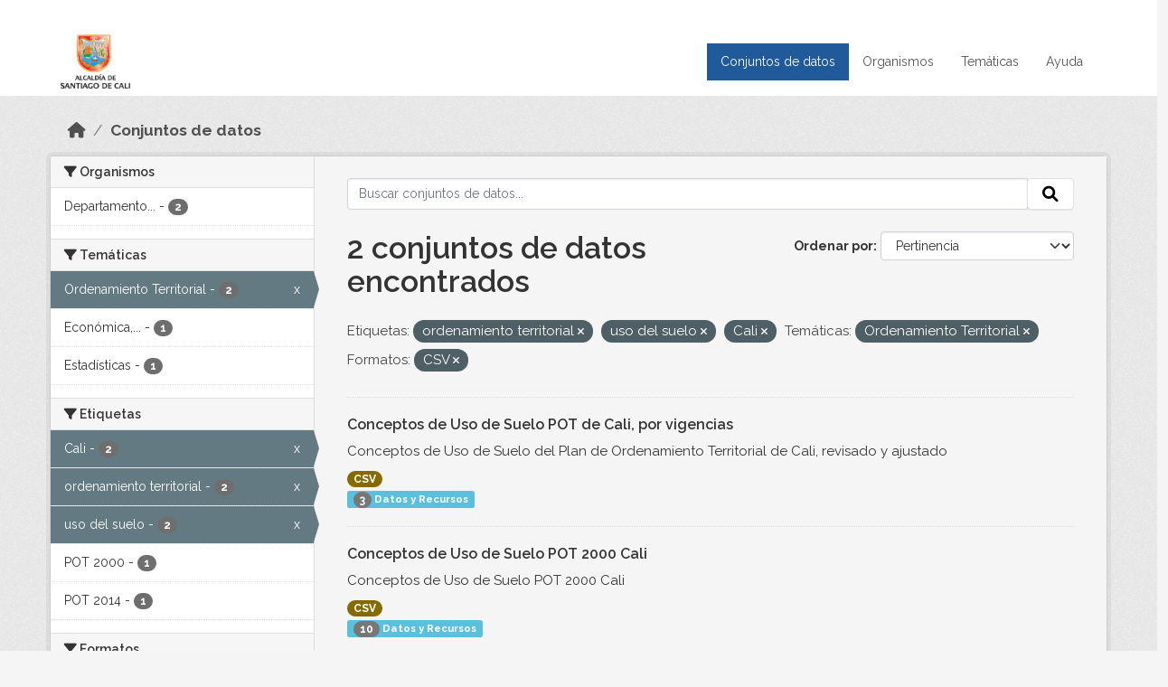

--- FILE ---
content_type: text/html; charset=utf-8
request_url: https://datos.cali.gov.co/dataset?tags=ordenamiento+territorial&tags=uso+del+suelo&tags=Cali&groups=ordenamiento-territorial&res_format=CSV
body_size: 36925
content:
<!DOCTYPE html>
<!--[if IE 9]> <html lang="es" class="ie9"> <![endif]-->
<!--[if gt IE 8]><!--> <html lang="es"  > <!--<![endif]-->
  <head>
    <meta charset="utf-8" />
      <meta name="csrf_field_name" content="_csrf_token" />
      <meta name="_csrf_token" content="IjRjOGJjMzBjNmUyMjVmZTYyMzU3OGQxYjlmOTJjNDg3NGE2ZGM4N2Ii.aXKrlQ._DUMF7El9zzcGtYSB6OkSBVTvJk" />

      <meta name="generator" content="ckan 2.10.4" />
      <meta name="viewport" content="width=device-width, initial-scale=1.0">
    <title>Conjunto de datos - Datos Abiertos Cali</title>

    
    
    <link rel="shortcut icon" href="/img/favicon.ico" />
    
    
        <!-- Google tag (gtag.js) -->
<script async src="https://www.googletagmanager.com/gtag/js?id=G-2GPXESL37B"></script>
<script>
 window.dataLayer = window.dataLayer || [];
 function gtag(){dataLayer.push(arguments);}

 gtag('set', 'linker', );
 gtag('js', new Date());

 gtag('config', 'G-2GPXESL37B', {
     anonymize_ip: true,
     linker: {
         domains: []
     }
 });
</script>
    

  
  
      
      
      
    
  
  

  


    
      
      
    

    
    <link href="/webassets/base/1c87a999_main.css" rel="stylesheet"/>
<link href="/webassets/webassets-external/57f7216b780409588d6765cfa4db3c8a_custom.css" rel="stylesheet"/>
<link href="/css/rating.css" rel="stylesheet"/>
<link href="/webassets/ckanext-activity/6ac15be0_activity.css" rel="stylesheet"/>
    
  </head>

  
  <body data-site-root="https://datos.cali.gov.co/" data-locale-root="https://datos.cali.gov.co/" >

    
    <div class="visually-hidden-focusable"><a href="#content">Skip to main content</a></div>
  

  
    

<header class="account-masthead">
  <div class="container">
    
    
    
  </div>
</header>

<header class="navbar navbar-expand-lg navbar-static-top masthead">
    
  <div class="container">
    <div class="row row-cols-md-2 w-100">
      <hgroup class="header-image navbar-left col">
        
        <a class="logo" href="/">
        <!--
          <img class="image-header" src="/img/lema-alcaldia-cali.png" alt="Datos Abiertos - Alcaldía de Santiago de Cali"
              title="Alcaldía de Santiago de Cali">
        -->
          <img class="image-header" src="/img/logo-alcaldia-cali.png" alt="Datos Abiertos - Alcaldía de Santiago de Cali"
              title="Alcaldía de Santiago de Cali">
          <span class="title-header sr-only">Datos Abiertos</span>
        </a>
        
      </hgroup>
      <di class="col text-end">
        <button class="navbar-toggler" type="button" data-bs-toggle="collapse" data-bs-target="#navbarSupportedContent" aria-controls="navbarSupportedContent" aria-expanded="false" aria-label="Toggle navigation">
          <span class="navbar-toggler-icon"></span>
        </button>
      </div>
      <!-- <div class="navbar-right">
        <button data-target="#main-navigation-toggle" data-toggle="collapse" class="navbar-toggle collapsed"
                type="button">
          <span class="fa fa-bars"></span>
        </button>
      </div> -->

      <div class="collapse navbar-collapse col justify-content-end" id="main-navigation-toggle">
        
        <nav class="section navigation">
          <ul class="navbar-nav me-auto mb-2 mb-lg-0">
            
            <li class="active"><a href="/dataset/">Conjuntos de datos</a></li><li><a href="/organization/">Organismos</a></li><li><a href="/group/">Temáticas</a></li><li><a href="/pages/ayuda">Ayuda</a></li>
            
          </ul>
        </nav>
         
        
        
      </div>
    </div>
  </div>
</header>

  
    <div class="main">
      <div id="content" class="container">
        
          
            <div class="flash-messages">
              
                
              
            </div>
          

          
            <div class="toolbar" role="navigation" aria-label="Miga de pan">
              
                
                  <ol class="breadcrumb">
                    
<li class="home"><a href="/" aria-label="Inicio"><i class="fa fa-home"></i><span> Inicio</span></a></li>
                    
  <li class="active"><a href="/dataset/">Conjuntos de datos</a></li>

                  </ol>
                
              
            </div>
          

          <div class="row wrapper">
            
            
            

            
              <aside class="secondary col-md-3">
                
                
  <div class="filters">
    <div>
      
        

    
    
	
	    
		<section class="module module-narrow module-shallow">
		    
			<h2 class="module-heading">
			    <i class="fa fa-filter"></i>
			    Organismos
			</h2>
		    
		    
			
			    
				<nav aria-label="Organismos">
				    <ul class="list-unstyled nav nav-simple nav-facet">
					
					    
					    
					    
					    
					    <li class="nav-item ">
						<a href="/dataset/?tags=ordenamiento+territorial&amp;tags=uso+del+suelo&amp;tags=Cali&amp;groups=ordenamiento-territorial&amp;res_format=CSV&amp;organization=departamento-administrativo-de-planeacion-municipal" title="Departamento Administrativo de Planeación Municipal">
						    <span class="item-label">Departamento...</span>
						    <span class="hidden separator"> - </span>
						    <span class="item-count badge">2</span>
							
						</a>
					    </li>
					
				    </ul>
				</nav>

				<p class="module-footer">
				    
					
				    
				</p>
			    
			
		    
		</section>
	    
	
    

      
        

    
    
	
	    
		<section class="module module-narrow module-shallow">
		    
			<h2 class="module-heading">
			    <i class="fa fa-filter"></i>
			    Temáticas
			</h2>
		    
		    
			
			    
				<nav aria-label="Temáticas">
				    <ul class="list-unstyled nav nav-simple nav-facet">
					
					    
					    
					    
					    
					    <li class="nav-item  active">
						<a href="/dataset/?tags=ordenamiento+territorial&amp;tags=uso+del+suelo&amp;tags=Cali&amp;res_format=CSV" title="">
						    <span class="item-label">Ordenamiento Territorial</span>
						    <span class="hidden separator"> - </span>
						    <span class="item-count badge">2</span>
							<span class="facet-close">x</span>
						</a>
					    </li>
					
					    
					    
					    
					    
					    <li class="nav-item ">
						<a href="/dataset/?tags=ordenamiento+territorial&amp;tags=uso+del+suelo&amp;tags=Cali&amp;groups=ordenamiento-territorial&amp;res_format=CSV&amp;groups=economica-industria-y-comercio" title="Económica, Industria y Comercio">
						    <span class="item-label">Económica,...</span>
						    <span class="hidden separator"> - </span>
						    <span class="item-count badge">1</span>
							
						</a>
					    </li>
					
					    
					    
					    
					    
					    <li class="nav-item ">
						<a href="/dataset/?tags=ordenamiento+territorial&amp;tags=uso+del+suelo&amp;tags=Cali&amp;groups=ordenamiento-territorial&amp;res_format=CSV&amp;groups=estadisticas" title="">
						    <span class="item-label">Estadísticas</span>
						    <span class="hidden separator"> - </span>
						    <span class="item-count badge">1</span>
							
						</a>
					    </li>
					
				    </ul>
				</nav>

				<p class="module-footer">
				    
					
				    
				</p>
			    
			
		    
		</section>
	    
	
    

      
        

    
    
	
	    
		<section class="module module-narrow module-shallow">
		    
			<h2 class="module-heading">
			    <i class="fa fa-filter"></i>
			    Etiquetas
			</h2>
		    
		    
			
			    
				<nav aria-label="Etiquetas">
				    <ul class="list-unstyled nav nav-simple nav-facet">
					
					    
					    
					    
					    
					    <li class="nav-item  active">
						<a href="/dataset/?tags=ordenamiento+territorial&amp;tags=uso+del+suelo&amp;groups=ordenamiento-territorial&amp;res_format=CSV" title="">
						    <span class="item-label">Cali</span>
						    <span class="hidden separator"> - </span>
						    <span class="item-count badge">2</span>
							<span class="facet-close">x</span>
						</a>
					    </li>
					
					    
					    
					    
					    
					    <li class="nav-item  active">
						<a href="/dataset/?tags=uso+del+suelo&amp;tags=Cali&amp;groups=ordenamiento-territorial&amp;res_format=CSV" title="">
						    <span class="item-label">ordenamiento territorial</span>
						    <span class="hidden separator"> - </span>
						    <span class="item-count badge">2</span>
							<span class="facet-close">x</span>
						</a>
					    </li>
					
					    
					    
					    
					    
					    <li class="nav-item  active">
						<a href="/dataset/?tags=ordenamiento+territorial&amp;tags=Cali&amp;groups=ordenamiento-territorial&amp;res_format=CSV" title="">
						    <span class="item-label">uso del suelo</span>
						    <span class="hidden separator"> - </span>
						    <span class="item-count badge">2</span>
							<span class="facet-close">x</span>
						</a>
					    </li>
					
					    
					    
					    
					    
					    <li class="nav-item ">
						<a href="/dataset/?tags=ordenamiento+territorial&amp;tags=uso+del+suelo&amp;tags=Cali&amp;groups=ordenamiento-territorial&amp;res_format=CSV&amp;tags=POT+2000" title="">
						    <span class="item-label">POT 2000</span>
						    <span class="hidden separator"> - </span>
						    <span class="item-count badge">1</span>
							
						</a>
					    </li>
					
					    
					    
					    
					    
					    <li class="nav-item ">
						<a href="/dataset/?tags=ordenamiento+territorial&amp;tags=uso+del+suelo&amp;tags=Cali&amp;groups=ordenamiento-territorial&amp;res_format=CSV&amp;tags=POT+2014" title="">
						    <span class="item-label">POT 2014</span>
						    <span class="hidden separator"> - </span>
						    <span class="item-count badge">1</span>
							
						</a>
					    </li>
					
				    </ul>
				</nav>

				<p class="module-footer">
				    
					
				    
				</p>
			    
			
		    
		</section>
	    
	
    

      
        

    
    
	
	    
		<section class="module module-narrow module-shallow">
		    
			<h2 class="module-heading">
			    <i class="fa fa-filter"></i>
			    Formatos
			</h2>
		    
		    
			
			    
				<nav aria-label="Formatos">
				    <ul class="list-unstyled nav nav-simple nav-facet">
					
					    
					    
					    
					    
					    <li class="nav-item  active">
						<a href="/dataset/?tags=ordenamiento+territorial&amp;tags=uso+del+suelo&amp;tags=Cali&amp;groups=ordenamiento-territorial" title="">
						    <span class="item-label">CSV</span>
						    <span class="hidden separator"> - </span>
						    <span class="item-count badge">2</span>
							<span class="facet-close">x</span>
						</a>
					    </li>
					
				    </ul>
				</nav>

				<p class="module-footer">
				    
					
				    
				</p>
			    
			
		    
		</section>
	    
	
    

      
        

    
    
	
	    
		<section class="module module-narrow module-shallow">
		    
			<h2 class="module-heading">
			    <i class="fa fa-filter"></i>
			    Licencias
			</h2>
		    
		    
			
			    
				<nav aria-label="Licencias">
				    <ul class="list-unstyled nav nav-simple nav-facet">
					
					    
					    
					    
					    
					    <li class="nav-item ">
						<a href="/dataset/?tags=ordenamiento+territorial&amp;tags=uso+del+suelo&amp;tags=Cali&amp;groups=ordenamiento-territorial&amp;res_format=CSV&amp;license_id=cc-by-sa" title="Creative Commons Attribution Share-Alike">
						    <span class="item-label">Creative Commons...</span>
						    <span class="hidden separator"> - </span>
						    <span class="item-count badge">2</span>
							
						</a>
					    </li>
					
				    </ul>
				</nav>

				<p class="module-footer">
				    
					
				    
				</p>
			    
			
		    
		</section>
	    
	
    

      
    </div>
    <a class="close no-text hide-filters"><i class="fa fa-times-circle"></i><span class="text">close</span></a>
  </div>

              </aside>
            

            
              <div class="primary col-md-9 col-xs-12" role="main">
                
                
  <section class="module">
    <div class="module-content">
      
        
      
      
    
    
    







<form id="dataset-search-form" class="search-form" method="get" data-module="select-switch">

  
    <div class="input-group search-input-group">
      <input aria-label="Buscar conjuntos de datos..." id="field-giant-search" type="text" class="form-control input-lg" name="q" value="" autocomplete="off" placeholder="Buscar conjuntos de datos...">
      
      <span class="input-group-btn">
        <button class="btn btn-default btn-lg" type="submit" value="search" aria-label="Enviar">
          <i class="fa fa-search"></i>
        </button>
      </span>
      
    </div>
  

  
    <span>






<input type="hidden" name="tags" value="ordenamiento territorial" />





<input type="hidden" name="tags" value="uso del suelo" />





<input type="hidden" name="tags" value="Cali" />





<input type="hidden" name="groups" value="ordenamiento-territorial" />





<input type="hidden" name="res_format" value="CSV" />



</span>
  

  
    
      <div class="form-group control-order-by">
        <label for="field-order-by">Ordenar por</label>
        <select id="field-order-by" name="sort" class="form-control form-select">
          
            
              <option value="score desc, metadata_modified desc" selected="selected">Pertinencia</option>
            
          
            
              <option value="title_string asc">Nombre Ascendente</option>
            
          
            
              <option value="title_string desc">Nombre Descendente</option>
            
          
            
          
            
          
            
              <option value="metadata_modified desc">Última modificación</option>
            
          
            
          
        </select>
        
        <button class="btn btn-default js-hide" type="submit">Ir</button>
        
      </div>
    
  

  
    
      <h1>

  
  
  
  

2 conjuntos de datos encontrados</h1>
    
  

  
    
      <p class="filter-list">
        
          
          <span class="facet">Etiquetas:</span>
          
            <span class="filtered pill">ordenamiento territorial
              <a href="/dataset/?tags=uso+del+suelo&amp;tags=Cali&amp;groups=ordenamiento-territorial&amp;res_format=CSV" class="remove" title="Quitar"><i class="fa fa-times"></i></a>
            </span>
          
            <span class="filtered pill">uso del suelo
              <a href="/dataset/?tags=ordenamiento+territorial&amp;tags=Cali&amp;groups=ordenamiento-territorial&amp;res_format=CSV" class="remove" title="Quitar"><i class="fa fa-times"></i></a>
            </span>
          
            <span class="filtered pill">Cali
              <a href="/dataset/?tags=ordenamiento+territorial&amp;tags=uso+del+suelo&amp;groups=ordenamiento-territorial&amp;res_format=CSV" class="remove" title="Quitar"><i class="fa fa-times"></i></a>
            </span>
          
        
          
          <span class="facet">Temáticas:</span>
          
            <span class="filtered pill">Ordenamiento Territorial
              <a href="/dataset/?tags=ordenamiento+territorial&amp;tags=uso+del+suelo&amp;tags=Cali&amp;res_format=CSV" class="remove" title="Quitar"><i class="fa fa-times"></i></a>
            </span>
          
        
          
          <span class="facet">Formatos:</span>
          
            <span class="filtered pill">CSV
              <a href="/dataset/?tags=ordenamiento+territorial&amp;tags=uso+del+suelo&amp;tags=Cali&amp;groups=ordenamiento-territorial" class="remove" title="Quitar"><i class="fa fa-times"></i></a>
            </span>
          
        
      </p>
      <a class="show-filters btn btn-default">Filtrar Resultados</a>
    
  

</form>





      
        

  
    <ul class="dataset-list list-unstyled">
    	
	      
	        






  <li class="dataset-item">
    

      <div class="dataset-content">
        
          <h2 class="dataset-heading">
            
              
            
            
<a href="/dataset/conceptos-de-uso-de-suelo-pot-2014-cali" title="Conceptos de Uso de Suelo POT de Cali, por vigencias">
  Conceptos de Uso de Suelo POT de Cali, por vigencias
</a>

            
              
              
            
          </h2>
        
        
          
            <div>Conceptos de Uso de Suelo del Plan de Ordenamiento Territorial de Cali, revisado y ajustado </div>
          
        
      </div>
      
        
          
            <ul class="dataset-resources list-unstyled">
              
                
                <li>
                  <a href="/dataset/conceptos-de-uso-de-suelo-pot-2014-cali" class="badge badge-default" data-format="csv">CSV</a>
                </li>
                
              
            </ul>
          
        
      
    
<div class="label label-info">
  <span class="item-count badge">3</span> Datos y Recursos
</div>

  </li>

	      
	        






  <li class="dataset-item">
    

      <div class="dataset-content">
        
          <h2 class="dataset-heading">
            
              
            
            
<a href="/dataset/conceptos-de-uso-de-suelo-pot-2000-cali" title="Conceptos de Uso de Suelo POT 2000 Cali">
  Conceptos de Uso de Suelo POT 2000 Cali
</a>

            
              
              
            
          </h2>
        
        
          
            <div>Conceptos de Uso de Suelo POT 2000 Cali </div>
          
        
      </div>
      
        
          
            <ul class="dataset-resources list-unstyled">
              
                
                <li>
                  <a href="/dataset/conceptos-de-uso-de-suelo-pot-2000-cali" class="badge badge-default" data-format="csv">CSV</a>
                </li>
                
              
            </ul>
          
        
      
    
<div class="label label-info">
  <span class="item-count badge">10</span> Datos y Recursos
</div>

  </li>

	      
	    
    </ul>
  

      
    </div>

    
      
    
  </section>

  
    <section class="module">
      <div class="module-content">
        
          <small>
            
            
            
          Usted también puede acceder a este registro utilizando los <a href="/api/3">API</a> (ver <a href="http://docs.ckan.org/en/2.10/api/">API Docs</a>).
          </small>
        
      </div>
    </section>
  

              </div>
            
          </div>
        
      </div>
    </div>
  
    <footer class="site-footer">
  <div class="container">
    <div class="row">
      <div class="contact col-md-12 wow fadeInUp animated">
        <h2 class="title-section">Contáctenos</h2>
        <div class="row">
          <div class="info-container col-md-6">
            <div class="info place">
              <span>Dirección:</span> Centro Administrativo Municipal (CAM) Avenida 2 Norte #10 - 70. Cali - Valle del
              Cauca - Colombia.
            </div>
            <div class="info clock">
              <span>Horario atención:</span> lunes a viernes de 8 am a 12 pm y de 2 pm a 5 pm.
            </div>
            <div class="info clock">
              <a href="http://www.cali.gov.co/publicaciones/43/oficina_de_atencin_al_ciudadano/"> Atención al
                ciudadano </a>
            </div>
            <div class="info directory">
              <a href="http://www.cali.gov.co/directorio/">Directorio dependencias</a>
            </div>
          </div>
          <div class="info-container col-md-6 wow fadeInUp animated">
            <div class="info phone">
              <span>Linea Nacional:</span> 01 8000 222 195
            </div>
            <div class="info phone">
              <span>Lineas Locales:</span> 195 - (57+2) 887 9020
            </div>
            <div class="info email">
              <span>Email:</span> <a href="mailto:contactenos@cali.gov.co" title="Alcaldía de Santiago de Cali">contactenos@cali.gov.co</a>
            </div>
            <div class="info email">
              <span>Notificaciones Judiciales:</span> <a href="mailto:notificacionesjudiciales@cali.gov.co"
                                                        title="Alcaldía de Santiago de Cali">notificacionesjudiciales@cali.gov.co</a>
            </div>
          </div>
        </div> <!-- FIN ROW -->
      </div>
    </div> <!-- FIN ROW -->
  </div>

  <div class="copyright">
    <div class="container">
      
      <div class="row">
        <div class="col-md-8 footer-links">
          
          <ul class="list-unstyled">
            
            <li><a href="/about">Acerca de Datos Abiertos Cali</a>
            </li>
            
          </ul>
          <ul class="list-unstyled">
            
            
            <li><a href="http://docs.ckan.org/en/2.10/api/">API CKAN</a></li>
            <li><a href="http://www.ckan.org/">CKAN Association</a></li>
            <li><a href="http://www.opendefinition.org/okd/"><img
                src="/base/images/od_80x15_blue.png" alt="Open Data"></a></li>
            
          </ul>
          
        </div>
        <div class="col-md-4 attribution">
          
          <p><strong>Gestionado con </strong> <a class="hide-text ckan-footer-logo" href="http://ckan.org">CKAN</a>
          <!-- <a class="hide-text nexura-footer-logo" href="http://www.nexura.com/" title="Nexura Internacional">Nexura</a> -->
          </p>
          
          
          
<form class="lang-select" action="/util/redirect" data-module="select-switch" method="POST">
  
<input type="hidden" name="_csrf_token" value="IjRjOGJjMzBjNmUyMjVmZTYyMzU3OGQxYjlmOTJjNDg3NGE2ZGM4N2Ii.aXKrlQ._DUMF7El9zzcGtYSB6OkSBVTvJk"/> 
  <div class="form-group">
    <label for="field-lang-select">Idioma</label>
    <select id="field-lang-select" name="url" data-module="autocomplete" data-module-dropdown-class="lang-dropdown" data-module-container-class="lang-container">
      
        <option value="/es/dataset?tags=ordenamiento+territorial&amp;tags=uso+del+suelo&amp;tags=Cali&amp;groups=ordenamiento-territorial&amp;res_format=CSV" selected="selected">
          español
        </option>
      
        <option value="/en/dataset?tags=ordenamiento+territorial&amp;tags=uso+del+suelo&amp;tags=Cali&amp;groups=ordenamiento-territorial&amp;res_format=CSV" >
          English
        </option>
      
        <option value="/pt_BR/dataset?tags=ordenamiento+territorial&amp;tags=uso+del+suelo&amp;tags=Cali&amp;groups=ordenamiento-territorial&amp;res_format=CSV" >
          português (Brasil)
        </option>
      
        <option value="/ja/dataset?tags=ordenamiento+territorial&amp;tags=uso+del+suelo&amp;tags=Cali&amp;groups=ordenamiento-territorial&amp;res_format=CSV" >
          日本語
        </option>
      
        <option value="/it/dataset?tags=ordenamiento+territorial&amp;tags=uso+del+suelo&amp;tags=Cali&amp;groups=ordenamiento-territorial&amp;res_format=CSV" >
          italiano
        </option>
      
        <option value="/cs_CZ/dataset?tags=ordenamiento+territorial&amp;tags=uso+del+suelo&amp;tags=Cali&amp;groups=ordenamiento-territorial&amp;res_format=CSV" >
          čeština (Česko)
        </option>
      
        <option value="/ca/dataset?tags=ordenamiento+territorial&amp;tags=uso+del+suelo&amp;tags=Cali&amp;groups=ordenamiento-territorial&amp;res_format=CSV" >
          català
        </option>
      
        <option value="/fr/dataset?tags=ordenamiento+territorial&amp;tags=uso+del+suelo&amp;tags=Cali&amp;groups=ordenamiento-territorial&amp;res_format=CSV" >
          français
        </option>
      
        <option value="/el/dataset?tags=ordenamiento+territorial&amp;tags=uso+del+suelo&amp;tags=Cali&amp;groups=ordenamiento-territorial&amp;res_format=CSV" >
          Ελληνικά
        </option>
      
        <option value="/sv/dataset?tags=ordenamiento+territorial&amp;tags=uso+del+suelo&amp;tags=Cali&amp;groups=ordenamiento-territorial&amp;res_format=CSV" >
          svenska
        </option>
      
        <option value="/sr/dataset?tags=ordenamiento+territorial&amp;tags=uso+del+suelo&amp;tags=Cali&amp;groups=ordenamiento-territorial&amp;res_format=CSV" >
          српски
        </option>
      
        <option value="/no/dataset?tags=ordenamiento+territorial&amp;tags=uso+del+suelo&amp;tags=Cali&amp;groups=ordenamiento-territorial&amp;res_format=CSV" >
          norsk
        </option>
      
        <option value="/sk/dataset?tags=ordenamiento+territorial&amp;tags=uso+del+suelo&amp;tags=Cali&amp;groups=ordenamiento-territorial&amp;res_format=CSV" >
          slovenčina
        </option>
      
        <option value="/fi/dataset?tags=ordenamiento+territorial&amp;tags=uso+del+suelo&amp;tags=Cali&amp;groups=ordenamiento-territorial&amp;res_format=CSV" >
          suomi
        </option>
      
        <option value="/ru/dataset?tags=ordenamiento+territorial&amp;tags=uso+del+suelo&amp;tags=Cali&amp;groups=ordenamiento-territorial&amp;res_format=CSV" >
          русский
        </option>
      
        <option value="/de/dataset?tags=ordenamiento+territorial&amp;tags=uso+del+suelo&amp;tags=Cali&amp;groups=ordenamiento-territorial&amp;res_format=CSV" >
          Deutsch
        </option>
      
        <option value="/pl/dataset?tags=ordenamiento+territorial&amp;tags=uso+del+suelo&amp;tags=Cali&amp;groups=ordenamiento-territorial&amp;res_format=CSV" >
          polski
        </option>
      
        <option value="/nl/dataset?tags=ordenamiento+territorial&amp;tags=uso+del+suelo&amp;tags=Cali&amp;groups=ordenamiento-territorial&amp;res_format=CSV" >
          Nederlands
        </option>
      
        <option value="/bg/dataset?tags=ordenamiento+territorial&amp;tags=uso+del+suelo&amp;tags=Cali&amp;groups=ordenamiento-territorial&amp;res_format=CSV" >
          български
        </option>
      
        <option value="/ko_KR/dataset?tags=ordenamiento+territorial&amp;tags=uso+del+suelo&amp;tags=Cali&amp;groups=ordenamiento-territorial&amp;res_format=CSV" >
          한국어 (대한민국)
        </option>
      
        <option value="/hu/dataset?tags=ordenamiento+territorial&amp;tags=uso+del+suelo&amp;tags=Cali&amp;groups=ordenamiento-territorial&amp;res_format=CSV" >
          magyar
        </option>
      
        <option value="/sl/dataset?tags=ordenamiento+territorial&amp;tags=uso+del+suelo&amp;tags=Cali&amp;groups=ordenamiento-territorial&amp;res_format=CSV" >
          slovenščina
        </option>
      
        <option value="/lv/dataset?tags=ordenamiento+territorial&amp;tags=uso+del+suelo&amp;tags=Cali&amp;groups=ordenamiento-territorial&amp;res_format=CSV" >
          latviešu
        </option>
      
        <option value="/id/dataset?tags=ordenamiento+territorial&amp;tags=uso+del+suelo&amp;tags=Cali&amp;groups=ordenamiento-territorial&amp;res_format=CSV" >
          Indonesia
        </option>
      
        <option value="/ro/dataset?tags=ordenamiento+territorial&amp;tags=uso+del+suelo&amp;tags=Cali&amp;groups=ordenamiento-territorial&amp;res_format=CSV" >
          română
        </option>
      
        <option value="/lt/dataset?tags=ordenamiento+territorial&amp;tags=uso+del+suelo&amp;tags=Cali&amp;groups=ordenamiento-territorial&amp;res_format=CSV" >
          lietuvių
        </option>
      
        <option value="/bs/dataset?tags=ordenamiento+territorial&amp;tags=uso+del+suelo&amp;tags=Cali&amp;groups=ordenamiento-territorial&amp;res_format=CSV" >
          bosanski
        </option>
      
        <option value="/hr/dataset?tags=ordenamiento+territorial&amp;tags=uso+del+suelo&amp;tags=Cali&amp;groups=ordenamiento-territorial&amp;res_format=CSV" >
          hrvatski
        </option>
      
        <option value="/gl/dataset?tags=ordenamiento+territorial&amp;tags=uso+del+suelo&amp;tags=Cali&amp;groups=ordenamiento-territorial&amp;res_format=CSV" >
          galego
        </option>
      
        <option value="/tl/dataset?tags=ordenamiento+territorial&amp;tags=uso+del+suelo&amp;tags=Cali&amp;groups=ordenamiento-territorial&amp;res_format=CSV" >
          Filipino (Pilipinas)
        </option>
      
        <option value="/is/dataset?tags=ordenamiento+territorial&amp;tags=uso+del+suelo&amp;tags=Cali&amp;groups=ordenamiento-territorial&amp;res_format=CSV" >
          íslenska
        </option>
      
        <option value="/zh_Hans_CN/dataset?tags=ordenamiento+territorial&amp;tags=uso+del+suelo&amp;tags=Cali&amp;groups=ordenamiento-territorial&amp;res_format=CSV" >
          中文 (简体, 中国)
        </option>
      
        <option value="/he/dataset?tags=ordenamiento+territorial&amp;tags=uso+del+suelo&amp;tags=Cali&amp;groups=ordenamiento-territorial&amp;res_format=CSV" >
          עברית
        </option>
      
        <option value="/th/dataset?tags=ordenamiento+territorial&amp;tags=uso+del+suelo&amp;tags=Cali&amp;groups=ordenamiento-territorial&amp;res_format=CSV" >
          ไทย
        </option>
      
        <option value="/en_AU/dataset?tags=ordenamiento+territorial&amp;tags=uso+del+suelo&amp;tags=Cali&amp;groups=ordenamiento-territorial&amp;res_format=CSV" >
          English (Australia)
        </option>
      
        <option value="/es_AR/dataset?tags=ordenamiento+territorial&amp;tags=uso+del+suelo&amp;tags=Cali&amp;groups=ordenamiento-territorial&amp;res_format=CSV" >
          español (Argentina)
        </option>
      
        <option value="/mn_MN/dataset?tags=ordenamiento+territorial&amp;tags=uso+del+suelo&amp;tags=Cali&amp;groups=ordenamiento-territorial&amp;res_format=CSV" >
          монгол (Монгол)
        </option>
      
        <option value="/da_DK/dataset?tags=ordenamiento+territorial&amp;tags=uso+del+suelo&amp;tags=Cali&amp;groups=ordenamiento-territorial&amp;res_format=CSV" >
          dansk (Danmark)
        </option>
      
        <option value="/en_GB/dataset?tags=ordenamiento+territorial&amp;tags=uso+del+suelo&amp;tags=Cali&amp;groups=ordenamiento-territorial&amp;res_format=CSV" >
          English (United Kingdom)
        </option>
      
        <option value="/nb_NO/dataset?tags=ordenamiento+territorial&amp;tags=uso+del+suelo&amp;tags=Cali&amp;groups=ordenamiento-territorial&amp;res_format=CSV" >
          norsk bokmål (Norge)
        </option>
      
        <option value="/am/dataset?tags=ordenamiento+territorial&amp;tags=uso+del+suelo&amp;tags=Cali&amp;groups=ordenamiento-territorial&amp;res_format=CSV" >
          አማርኛ
        </option>
      
        <option value="/pt_PT/dataset?tags=ordenamiento+territorial&amp;tags=uso+del+suelo&amp;tags=Cali&amp;groups=ordenamiento-territorial&amp;res_format=CSV" >
          português (Portugal)
        </option>
      
        <option value="/mk/dataset?tags=ordenamiento+territorial&amp;tags=uso+del+suelo&amp;tags=Cali&amp;groups=ordenamiento-territorial&amp;res_format=CSV" >
          македонски
        </option>
      
        <option value="/my_MM/dataset?tags=ordenamiento+territorial&amp;tags=uso+del+suelo&amp;tags=Cali&amp;groups=ordenamiento-territorial&amp;res_format=CSV" >
          မြန်မာ (မြန်မာ)
        </option>
      
        <option value="/sq/dataset?tags=ordenamiento+territorial&amp;tags=uso+del+suelo&amp;tags=Cali&amp;groups=ordenamiento-territorial&amp;res_format=CSV" >
          shqip
        </option>
      
        <option value="/fa_IR/dataset?tags=ordenamiento+territorial&amp;tags=uso+del+suelo&amp;tags=Cali&amp;groups=ordenamiento-territorial&amp;res_format=CSV" >
          فارسی (ایران)
        </option>
      
        <option value="/tr/dataset?tags=ordenamiento+territorial&amp;tags=uso+del+suelo&amp;tags=Cali&amp;groups=ordenamiento-territorial&amp;res_format=CSV" >
          Türkçe
        </option>
      
        <option value="/sr_Latn/dataset?tags=ordenamiento+territorial&amp;tags=uso+del+suelo&amp;tags=Cali&amp;groups=ordenamiento-territorial&amp;res_format=CSV" >
          srpski (latinica)
        </option>
      
        <option value="/uk/dataset?tags=ordenamiento+territorial&amp;tags=uso+del+suelo&amp;tags=Cali&amp;groups=ordenamiento-territorial&amp;res_format=CSV" >
          українська
        </option>
      
        <option value="/km/dataset?tags=ordenamiento+territorial&amp;tags=uso+del+suelo&amp;tags=Cali&amp;groups=ordenamiento-territorial&amp;res_format=CSV" >
          ខ្មែរ
        </option>
      
        <option value="/vi/dataset?tags=ordenamiento+territorial&amp;tags=uso+del+suelo&amp;tags=Cali&amp;groups=ordenamiento-territorial&amp;res_format=CSV" >
          Tiếng Việt
        </option>
      
        <option value="/ar/dataset?tags=ordenamiento+territorial&amp;tags=uso+del+suelo&amp;tags=Cali&amp;groups=ordenamiento-territorial&amp;res_format=CSV" >
          العربية
        </option>
      
        <option value="/ne/dataset?tags=ordenamiento+territorial&amp;tags=uso+del+suelo&amp;tags=Cali&amp;groups=ordenamiento-territorial&amp;res_format=CSV" >
          नेपाली
        </option>
      
        <option value="/zh_Hant_TW/dataset?tags=ordenamiento+territorial&amp;tags=uso+del+suelo&amp;tags=Cali&amp;groups=ordenamiento-territorial&amp;res_format=CSV" >
          中文 (繁體, 台灣)
        </option>
      
        <option value="/eu/dataset?tags=ordenamiento+territorial&amp;tags=uso+del+suelo&amp;tags=Cali&amp;groups=ordenamiento-territorial&amp;res_format=CSV" >
          euskara
        </option>
      
        <option value="/uk_UA/dataset?tags=ordenamiento+territorial&amp;tags=uso+del+suelo&amp;tags=Cali&amp;groups=ordenamiento-territorial&amp;res_format=CSV" >
          українська (Україна)
        </option>
      
    </select>
  </div>
  <button class="btn btn-default d-none " type="submit">Ir</button>
</form>


          
        </div>
      </div>
      
    </div>
  </div> <!-- FIN COPYRIGHT -->

</footer>


<link rel="stylesheet" href="https://calivirtual.net/chat/v22102021/vista/css/estilos_datos.css">
<script src="https://calivirtual.net/chat/v22102021/vista/js/function_datos.js"></script>    

<button class="boton-chat boton-chat-animated" id="boton-chat" onclick="chat_abrir()">
    <img src="https://calivirtual.net/chat/v22102021/vista/img/chat.png" alt="">
</button>

<div class="contenedor-chat" id="contenedor-chat">
    <div class="chat-head">
        <p>Bienvenido al servicio ChatBox de datos abiertos Cali</p>
        <button class="chat-boton-cerrar" onclick="chat_cerrar()">
            <i class="">&times;</i>
        </button>
    </div>

    <div class="chat-body-inicio" id="chat-body"></div>

    <div class="chat-mensaje" id=chat-mensaje>
        <div class="row">
            <div class="col-sm-12">
                <form action="javascript: chat_mensaje()">
                    <div class="form-group">
                        <div class="input-group">
                            <input type="text" class="form-control" name="chat-texto" id="chat-texto" onkeypress="return soloNumeros(event)" placeholder="Escriba aqui" autocomplete="off" required>
                            <div class="input-group-btn">
                                <button class="btn chat-btn-enviar" type="submit">
                                    <i class="glyphicon glyphicon-send"></i>
                                </button>
                            </div>
                        </div>
                    </div>
                </form>
            </div>
        </div>
    </div>
</div>

<div class="chat-ventana-multimedia" id="chat-ventana-multimedia">
    <img src="" alt="" id="chat-multimedia">
    <br><br>
    <button class="btn btn-danger" style="float: right" onclick="ocultar('chat-ventana-multimedia')">Cerrar</button>
</div>
  
  
  
  
  
  
    
    
    
        
        
        <div class="js-hide" data-module="google-analytics"
             data-module-googleanalytics_resource_prefix="/downloads/">
        </div>
    


  

      

    
    
    <link href="/webassets/vendor/d05bf0e7_fontawesome.css" rel="stylesheet"/>
<link href="/css/rating.css" rel="stylesheet"/>
<link href="/webassets/vendor/f3b8236b_select2.css" rel="stylesheet"/>
    <script src="/webassets/vendor/8c3c143a_jquery.js" type="text/javascript"></script>
<script src="/webassets/vendor/5027b870_vendor.js" type="text/javascript"></script>
<script src="/webassets/vendor/6d1ad7e6_bootstrap.js" type="text/javascript"></script>
<script src="/webassets/base/6fddaa3f_main.js" type="text/javascript"></script>
<script src="/webassets/base/0d750fad_ckan.js" type="text/javascript"></script>
<script src="/webassets/ckanext-googleanalytics/event_tracking.js?c4ef09be" type="text/javascript"></script>
<script src="/webassets/activity/0fdb5ee0_activity.js" type="text/javascript"></script>
  </body>
</html>